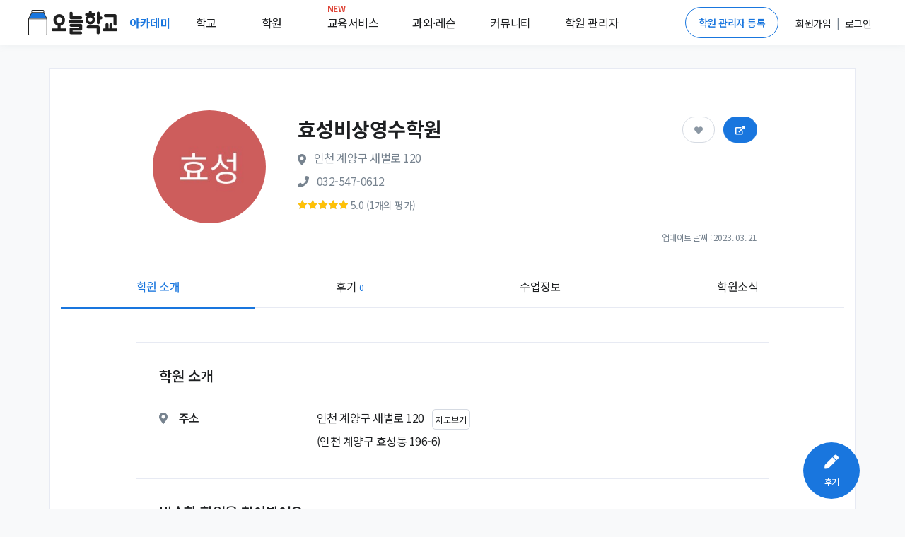

--- FILE ---
content_type: text/html; charset=utf-8
request_url: https://academy.prompie.com/academies/detail/fibe0lo/%ED%9A%A8%EC%84%B1%EB%B9%84%EC%83%81%EC%98%81%EC%88%98%ED%95%99%EC%9B%90/
body_size: 12833
content:



<!doctype html>
<html lang="ko">
<head>
  <meta charset="UTF-8">
  <meta name="viewport"
        content="width=device-width, user-scalable=no, initial-scale=1.0, maximum-scale=1.0, minimum-scale=1.0">
  <meta http-equiv="X-UA-Compatible" content="ie=edge">
  
  
  
  <meta name="author" content="오늘학교 아카데미">
  <meta name="keywords" content="학원 리뷰, 학원 후기, 고교 순위, 중학교 순위, 고등학교 순위, 중등 순위, 초등학교, 학원 정보, 과외 구하기, 과외, 학원, 커뮤니티">
  <meta name="format-detection" content="telephone=no">
  <link rel="canonical" href="https://academy.prompie.com/academies/detail/fibe0lo/효성비상영수학원/"/>
  <meta name="og:site_name" property="og:site_name" content="오늘학교 아카데미">
  <meta property="og:locale" content="ko_KR">
  <meta name="og:type" property="og:type" content="website">
  <meta name="og:image:width" property="og:image:width" content="520">
  <meta name="og:image:height" property="og:image:height" content="292">
  <meta name="og:image:type" property="og:image:type" content="image/jpeg">
  
  
  
  
    <meta name="og:image" property="og:image" content="https://d2c8akc1t97nhh.cloudfront.net/media/images/academies/fibe0lo/1680241935277273/origin.jpg">
    <meta name="og:image:secure_url"
          property="og:image:secure_url" content="https://d2c8akc1t97nhh.cloudfront.net/media/images/academies/fibe0lo/1680241935277273/origin.jpg">
  

  
  <meta name="og:title" property="og:title" content="효성비상영수학원 정보">

  
  <meta name="og:description" property="og:description" content="인천 계양구 효성동에 위치한 효성비상영수학원 입니다. 이 학원을 다녔던 학생들이 남긴 후기는 총 0개이며,         후기들의 평균 점수는 5.0점입니다. 또한 후기를 남긴 학생들의         0%가 효성비상영수학원에 다니는 것을 추천하였습니다. ">
  <meta name="description" content="인천 계양구 효성동에 위치한 효성비상영수학원 입니다. 이 학원을 다녔던 학생들이 남긴 후기는 총 0개이며,         후기들의 평균 점수는 5.0점입니다. 또한 후기를 남긴 학생들의         0%가 효성비상영수학원에 다니는 것을 추천하였습니다. ">

  
  
    
    
      <meta name="robots" content="index,follow">
    
  
  

  
  <title>효성비상영수학원 (계양구 효성동) | 학원정보 및 수강후기 | 오늘학교 아카데미</title>

  
  
<script type="application/ld+json">
{
  "@context": "https://schema.org",
  "@graph": [
    {
      "@type": "Organization",
      "@id": "https://academy.prompie.com/#organization",
      "name": "오늘학교 아카데미",
      "url": "https://academy.prompie.com",
      "logo": {
        "@type": "ImageObject",
        "url": "https://d2c8akc1t97nhh.cloudfront.net/static/images/base/logo/square_web_logo.webp"
      },
      "sameAs": [
        "https://apps.apple.com/kr/app/%EC%98%A4%EB%8A%98%ED%95%99%EA%B5%90-%EC%B4%88%EC%A4%91%EA%B3%A0-%EC%8B%9C%EA%B0%84%ED%91%9C-%EA%B8%89%EC%8B%9D/id1529825567",
        "https://play.google.com/store/apps/details?id=com.athenaslab.academy&hl=ko",
        "https://prompie.com/",
        "https://blog.naver.com/prompie/",
        "https://m.post.naver.com/prompie/",
        "https://www.facebook.com/prompie.official/",
        "https://www.instagram.com/prompie.official/",
        "https://twitter.com/prompiehq",
        "https://www.youtube.com/channel/UCTaAX2Phl9LFmc70EqAQYHQ"
      ]
    },
    {
      "@type": "WebSite",
      "@id": "https://academy.prompie.com/#website",
      "url": "https://academy.prompie.com",
      "name": "오늘학교 아카데미",
      "publisher": {
        "@id": "https://academy.prompie.com/#organization"
      },
      "inLanguage": "ko-KR"
    },
    {
      "@type": "WebPage",
      "@id": "https://academy.prompie.com/academies/detail/fibe0lo/효성비상영수학원/#webpage",
      "mainEntity": {
        "@id": "https://academy.prompie.com/academies/detail/fibe0lo/효성비상영수학원/#business"
      },
      "url": "https://academy.prompie.com/academies/detail/fibe0lo/효성비상영수학원/",
      "name": "효성비상영수학원 (계양구 효성동) | 학원정보 및 수강후기 | 오늘학교 아카데미",
      "isPartOf": {
        "@id": "https://academy.prompie.com/#website"
      },
      "datePublished": "2023-03-22T01:43:06.676468+09:00",
      "dateModified": "2023-03-22T01:43:06.676468+09:00",
      "description": "인천 계양구 효성동에 위치한 효성비상영수학원 입니다. 이 학원을 다녔던 학생들이 남긴 후기는 총 0개이며,         후기들의 평균 점수는 5.0점입니다. 또한 후기를 남긴 학생들의         0%가 효성비상영수학원에 다니는 것을 추천하였습니다. ",
      "inLanguage": "ko-KR"
    },
    {
      "@type": "LocalBusiness",
      "name": "효성비상영수학원",
      "mainEntityOfPage": {
        "@id": "https://academy.prompie.com/academies/detail/fibe0lo/효성비상영수학원/#webpage"
      },
      "@id": "https://academy.prompie.com/academies/detail/fibe0lo/효성비상영수학원/#business",
      "logo": "https://d2c8akc1t97nhh.cloudfront.net/media/images/academies/fibe0lo/1680241935277273/origin.jpg",
      "image": "https://d2c8akc1t97nhh.cloudfront.net/media/images/academies/fibe0lo/1680241935277273/origin.jpg",
      "address": {
        "@type": "PostalAddress",
        "addressCountry": "KR",
        "streetAddress": "새벌로 120",
        "addressLocality": "계양구",
        "addressRegion": "인천"
      },
      "geo": {
        "@type": "GeoCoordinates",
        "latitude": "37.527604",
        "longitude": "126.717070"
      },
      "aggregateRating": {
        "@type": "AggregateRating",
        "ratingValue": "5.0",
        "bestRating": "5",
        "worstRating": "1",
        "ratingCount": "1"
      }
    }
  ]
}
</script>


  <link rel="shortcut icon" href="https://d2c8akc1t97nhh.cloudfront.net/static/images/base/favicon.ico?v=1.01">
  <link rel="icon" href="https://d2c8akc1t97nhh.cloudfront.net/static/images/base/favicon.ico?v=1.01">
  <link rel="stylesheet" href="https://d2c8akc1t97nhh.cloudfront.net/static/libraries/vendor/bootstrap/bootstrap.css">
  <link rel="stylesheet" href="https://d2c8akc1t97nhh.cloudfront.net/static/libraries/vendor/font-awesome/css/fontawesome-all.min.css">
  <link rel="stylesheet" href="https://d2c8akc1t97nhh.cloudfront.net/static/libraries/vendor/animate.css/animate.min.css">
  <link rel="stylesheet" href="https://d2c8akc1t97nhh.cloudfront.net/static/libraries/vendor/hs-megamenu/src/hs.megamenu.css">
  <link rel="stylesheet" href="https://d2c8akc1t97nhh.cloudfront.net/static/libraries/sweetalert2/sweetalert2.all.min.css">
  <link rel="stylesheet" href="https://d2c8akc1t97nhh.cloudfront.net/static/css/theme.css?v=2.09">
  <link rel="stylesheet" href="https://d2c8akc1t97nhh.cloudfront.net/static/css/base.css?v=2.10">
  
  
  
  <link rel="preload" href="https://d2c8akc1t97nhh.cloudfront.net/static/libraries/vendor/fancybox/jquery.fancybox.css" as="style" onload="this.onload=null;this.rel='stylesheet'">
  <link rel="preload" href="https://d2c8akc1t97nhh.cloudfront.net/static/libraries/vendor/slick-carousel/slick/slick.css" as="style" onload="this.onload=null;this.rel='stylesheet'">
  <link rel="preload" href="https://d2c8akc1t97nhh.cloudfront.net/static/libraries/vendor/bootstrap-select/dist/css/bootstrap-select.min.css" as="style" onload="this.onload=null;this.rel='stylesheet'">
  <noscript>
    <link rel="stylesheet" href="https://d2c8akc1t97nhh.cloudfront.net/static/libraries/vendor/fancybox/jquery.fancybox.css">
    <link rel="stylesheet" href="https://d2c8akc1t97nhh.cloudfront.net/static/libraries/vendor/slick-carousel/slick/slick.css">
    <link rel="stylesheet" href="https://d2c8akc1t97nhh.cloudfront.net/static/libraries/vendor/bootstrap-select/dist/css/bootstrap-select.min.css">
  </noscript>

  <script type="text/javascript">
    WebFontConfig = {
      google: { families: [ 'Noto+Sans+KR:300,400,500,700&display=block:korean' ] },
    };
    (function() {
      var wf = document.createElement('script');
      wf.src = 'https://ajax.googleapis.com/ajax/libs/webfont/1/webfont.js';
      wf.type = 'text/javascript';
      wf.async = 'true';
      var s = document.getElementsByTagName('script')[0];
      s.parentNode.insertBefore(wf, s);
    })(); </script>
  <script async src="https://pagead2.googlesyndication.com/pagead/js/adsbygoogle.js?client=ca-pub-4796328885583493" crossorigin="anonymous"></script>
  <script src="https://d2c8akc1t97nhh.cloudfront.net/static/libraries/vendor/jquery/dist/jquery.min.js"></script>
  <script src="https://d2c8akc1t97nhh.cloudfront.net/static/libraries/vendor/jquery-migrate/dist/jquery-migrate.min.js"></script>
  <script src="https://cdnjs.cloudflare.com/ajax/libs/lazysizes/5.2.1-rc1/lazysizes.min.js"></script>
  <script src="https://d2c8akc1t97nhh.cloudfront.net/static/libraries/vendor/popper.js/dist/umd/popper.min.js"></script>
  <script src="https://d2c8akc1t97nhh.cloudfront.net/static/libraries/vendor/hs-megamenu/src/hs.megamenu.js"></script>
  <script src="https://d2c8akc1t97nhh.cloudfront.net/static/libraries/vendor/bootstrap/bootstrap.min.js"></script>
  <script src="https://d2c8akc1t97nhh.cloudfront.net/static/js/theme/hs.core.js"></script>
  <script src="https://d2c8akc1t97nhh.cloudfront.net/static/js/theme/components/hs.header.js"></script>
  <script src="https://d2c8akc1t97nhh.cloudfront.net/static/js/theme/components/hs.go-to.js"></script>
  <script src="https://d2c8akc1t97nhh.cloudfront.net/static/js/theme/components/hs.unfold.js"></script>
  <script src="https://d2c8akc1t97nhh.cloudfront.net/static/libraries/js-cookie/js.cookie.min.js?v=2.00"></script>
  <script src="https://d2c8akc1t97nhh.cloudfront.net/static/libraries/body-scroll-lock/body-scroll-lock.min.js"></script>
  <script src="https://d2c8akc1t97nhh.cloudfront.net/static/libraries/sweetalert2/sweetalert2.all.min.js"></script>
  <script src="https://t1.kakaocdn.net/kakao_js_sdk/v1/kakao.min.js"></script>
  <script src="https://d2c8akc1t97nhh.cloudfront.net/static/js/base.js?v=2.21"></script>
  
  
  
  <script src="https://d2c8akc1t97nhh.cloudfront.net/static/libraries/vendor/fancybox/jquery.fancybox.min.js"></script>
  <script src="https://d2c8akc1t97nhh.cloudfront.net/static/libraries/vendor/appear.js"></script>
  <script src="https://d2c8akc1t97nhh.cloudfront.net/static/js/core/academies/custom-hs.scroll-nav.js"></script>
  <script src="https://d2c8akc1t97nhh.cloudfront.net/static/js/theme/components/hs.fancybox.js"></script>
  <script src="https://d2c8akc1t97nhh.cloudfront.net/static/js/theme/components/hs.selectpicker.js"></script>
  <script src="https://d2c8akc1t97nhh.cloudfront.net/static/libraries/vendor/bootstrap-select/dist/js/bootstrap-select.min.js"></script>
  <script src="https://d2c8akc1t97nhh.cloudfront.net/static/libraries/vendor/clipboard/dist/clipboard.min.js"></script>
  <script src="https://d2c8akc1t97nhh.cloudfront.net/static/libraries/cosmosfarm/cosmosfarm-share-button.js"></script>

  
    
    <script>(function(w,d,s,l,i){w[l]=w[l]||[];w[l].push({'gtm.start':
    new Date().getTime(),event:'gtm.js'});var f=d.getElementsByTagName(s)[0],
    j=d.createElement(s),dl=l!='dataLayer'?'&l='+l:'';j.async=true;j.src=
    'https://www.googletagmanager.com/gtm.js?id='+i+dl;f.parentNode.insertBefore(j,f);
    })(window,document,'script','dataLayer','GTM-MQMLJRQ');</script>
    
    
    <script async src="https://www.googletagmanager.com/gtag/js?id=G-PH7BNFKQP6"></script>
    <script>window.dataLayer = window.dataLayer || [];function gtag(){dataLayer.push(arguments);}gtag('js', new Date());gtag('config', 'G-PH7BNFKQP6');</script>
  
</head>
<body class="bg-light">

  <!-- Google Tag Manager (noscript) -->
  <noscript><iframe src="https://www.googletagmanager.com/ns.html?id=GTM-MQMLJRQ"
  height="0" width="0" style="display:none;visibility:hidden"></iframe></noscript>
  <!-- End Google Tag Manager (noscript) -->


  
    



<header id="header" class="u-header">
  <div class="toast-show fade show bg-primary" role="alert" aria-live="assertive" aria-atomic="true">
  <div class="u-header__section">
    <div id="logoAndNav" class="d-flex justify-content-between align-items-center mx-auto" style="height:64px; width:1200px;">
      <div class="d-flex align-items-center home-redirect-logo">
        <a class="" href="/">
          <img src="https://d2c8akc1t97nhh.cloudfront.net/static/images/today_school/todayschool_logo_wide.svg" height="36px" alt="오늘학교 로고">
        </a>
        <div class="d-flex ml-3">
          <div class="nav-item u-header__nav-item">
            <a
              class="nav-link u-header__nav-link"
              href="/"
              aria-haspopup="true"
              aria-expanded="false"
              aria-labelledby="myAccountSubMenu"
              style="font-weight: 600; color:#1976de;">아카데미
              <img data-src="https://d2c8akc1t97nhh.cloudfront.net/static/images/beta-tag.svg" style="height: 0.6rem;" alt="">
            </a>
          </div>
          <div class="nav-item u-header__nav-item">
            <a
              class="nav-link u-header__nav-link mega-menu mr-5"
              aria-haspopup="true"
              aria-expanded="false"
              aria-labelledby="myAccountSubMenu"
              style="color: #1e2022">학교</a>
          </div>
          <div class="nav-item u-header__nav-item">
            <a
              class="nav-link u-header__nav-link mega-menu mr-5"
              aria-haspopup="true"
              aria-expanded="false"
              aria-labelledby="myAccountSubMenu"
              style="color: #1e2022">학원</a>
          </div>
          <div class="nav-item u-header__nav-item">
            <a
              class="nav-link u-header__nav-link mega-menu mr-3"
              aria-haspopup="true"
              aria-expanded="false"
              aria-labelledby="myAccountSubMenu"
              style="color: #1e2022; position: relative;">
              <span class="text-danger" style="top: -10px; position: absolute; font-size: 12px; font-weight: bold;">NEW</span>교육서비스</a>
          </div>
          <div class="nav-item u-header__nav-item">
            <a
              class="nav-link u-header__nav-link mega-menu mr-3"
              aria-haspopup="true"
              aria-expanded="false"
              aria-labelledby="myAccountSubMenu"
              style="color: #1e2022">과외&middot;레슨</a>
          </div>
          <div class="nav-item u-header__nav-item">
            <a
              class="nav-link u-header__nav-link mega-menu mr-3"
              aria-haspopup="true"
              aria-expanded="false"
              aria-labelledby="myAccountSubMenu"
              style="color: #1e2022;">커뮤니티</a>
          </div>
          <div class="nav-item u-header__nav-item">
            <a
              class="nav-link u-header__nav-link mega-menu"
              aria-haspopup="true"
              aria-expanded="false"
              aria-labelledby="myAccountSubMenu"
              style="color: #1e2022">학원 관리자</a>
          </div>
        </div>
      </div>

      <div class="d-flex align-items-center">
        
          <a href="/administrators/intro/" class="btn btn-sm rounded-pill btn-outline-primary mr-3">학원 관리자 등록</a>
          <div class="d-flex align-items-center">
            <div class="nav-item u-header__nav-item p-2">
              <a href="/accounts/signup/" aria-haspopup="true" aria-expanded="false" aria-labelledby="myAccountSubMenu">
                <span class="font-subhead text-dark font-weight-normal">회원가입</span>
              </a>
            </div>
            <p class="font-subhead m-0">|</p>
            <div class="nav-item u-header__nav-item p-2">
              <a href="/accounts/login/?next=/academies/detail/fibe0lo/%ED%9A%A8%EC%84%B1%EB%B9%84%EC%83%81%EC%98%81%EC%88%98%ED%95%99%EC%9B%90/"
                aria-haspopup="true"
                aria-expanded="false"
                aria-labelledby="myAccountSubMenu">
                <span class="font-subhead text-dark">로그인</span>
              </a>
            </div>
          </div>
        
        </div>
      </div>
    </div>
  </div>

  <div class="menu-shadow font-weight-light font-subhead p-3 menu-list mega-menu-container d-none">
    <div class="mega-menu-list container p-0 d-flex">
      <div class="d-flex col-6 offset-2 p-0 pl-0">
        <ul class="col-2 border-left pl-2 pr-0 mr-2">
          <li class="mb-2">
            <a href="/schools/school-satisfaction/high-school/list/">만족도순위</a>
          </li>
          <li class="mb-2">
            <a href="/schools/high-school/list/">고교순위</a>
          </li>
          <li class="mb-2">
            <a href="/schools/middle-school/list/">중학순위</a>
          </li>
          <li class="mb-2">
            <a href="/schools/elementary-school/list/">초등학교</a>
          </li>
          <li class="mb-2">
            <a href="/schools/school-district/list/">학군정보</a>
          </li>
        </ul>
        <ul class="col-2 border-left pl-2 pr-0 mr-2">
          <li class="mb-2">
            <a href="/academies/list/">
              학원검색</a>
          </li>
          <li class="mb-2">
            <a href="/brands/list/">브랜드학원</a>
          </li>
          
          <li class="mb-2">
            <a href="/academies/special-highschool/list/">특목고 실적</a>
          </li>
          <!---- URL이 필요합니다 ---->
          <li class="mb-2">
            <a href="/academies/inquiries/list/">학원 질문방</a>
            </li>
          <!---- URL이 필요합니다 ---->  
        </ul>
        <ul class="col-2 border-left pl-2 pr-0 mr-2">
          <li class="mb-2">
            <a href="/edu-services/">스마트러닝</a>
          </li>
        </ul>
        <ul class="col-2 border-left pl-2 pr-0 mr-2">
          
          <li class="mb-2">
            <a href="https://prompie.com/s/a3botps9/">맞춤견적 받기</a>
          </li>
          <li class="mb-2">
            <a href="https://prompie.com/partners/projects/?filter=default">대시보드</a>
          </li>
        </ul>

        <ul class="col-2 border-left pl-2 pr-0 mr-2">
          <li class="mb-2">
            <a class="GNB_Go_Comm" href="/communities/s/popular-all/">커뮤니티</a>
          </li>
        </ul>
        <ul class="col-2 border-left pl-2 pr-0">
          <li class="mb-2">
            <a href="/administrators/intro/">학원 등록</a>
          </li>
          <li class="mb-2">
            <a href="/datalab/">학원 데이터랩</a>
          </li>
          <li class="mb-2">
            <a href="https://help.academy.prompie.com/">학원 헬프센터</a>
          </li>
          
          <li class="mb-2">
            <a href="/administrators/school-event-calendar/">학사 일정
            </a>
          </li>
        </ul>
      </div>
    </div>
  </div>
</header>

  



  <div class="message_bar" style="display: none;">
  
</div>




<style>
  .left-ad, .right-ad { width: 160px; height: 600px; top: 340px;}
  .left-ad { left: 7%}
  .right-ad { right: 7%}
  @media(max-width: 1920px) { .left-ad, .right-ad { width: 160px; height: 600px; } 
  @media(max-width: 1600px) { .left-ad, .right-ad { display: none;} }
  ins.adsbygoogle[data-ad-status="unfilled"] {
    display: none !important;
  }
}
</style>
<main id="content" role="main">
<!--- adsense -->
 <div class="position-absolute right-ad">
    <script async src="https://pagead2.googlesyndication.com/pagead/js/adsbygoogle.js?client=ca-pub-4796328885583493"
    crossorigin="anonymous"></script>
  <!-- 디스플레이 : 수직형 광고 오른쪽 -->
  <ins class="adsbygoogle"
    style="display:block"
    data-ad-client="ca-pub-4796328885583493"
    data-language="ko"
    data-ad-slot="1980519249"
    data-ad-format="auto"
    data-full-width-responsive="true"></ins>
  <script>
    (adsbygoogle = window.adsbygoogle || []).push({});
  </script>
 </div>

    <div class="container bg-white border mt-5 mb-5">
      
      <div class="w-85 mx-lg-auto">
        <div class="list-unstyled space-1 mt-3">
          <div class="d-flex align-items-center">
            <div class="col-3 pr-0">
              <img alt="효성비상영수학원 썸네일 이미지" class="u-xl-avatar img-fluid media rounded-circle bg-img-hero-center ml-5 lazyload" 
                data-src="https://d2c8akc1t97nhh.cloudfront.net/media/images/academies/fibe0lo/1680241935277273/origin.jpg
                ">
            </div>
            <div class="col-9 p-0">
              <div class="card-body">
                <div class="mb-2">
                  <h1 class="h5 mb-2 w-60">
                    
                      <span class="h3 font-weight-semi-bold">효성비상영수학원 </span>
                    
                  </h1>
                  <div class="text-secondary">
                    <span class="fas fa-map-marker-alt mr-2"></span>
                    <span class="d-inline-block mb-2 align-middle"
                          style="max-width: 60%">인천 계양구 새벌로 120</span>
                  </div>
                  <div class="text-secondary">
                    
                      <span class="fas fa-phone mr-2"></span>
                      <a href="tel:032-547-0612"
                         class="academy-call-btn"
                         style="color: inherit;"
                         title="학원 전화번호"
                         data-academy-key="fibe0lo">
                        <span class="d-inline-block font-weight-normal mb-2">032-547-0612</span>
                      </a>
                    
                  </div>
                  
                  <div>
                    <div title="학원후기 점수" class="d-inline-flex align-items-center small">
                      <span style="width: 71px;
                              display: block;
                              height: 13px;
                              background: url('https://d2c8akc1t97nhh.cloudfront.net/static/images/rating-gray.png') no-repeat;
                              background-size : cover;">
                        <span style="width: 100.0%;
                                display: block;
                                height: 13px;
                                background: url('https://d2c8akc1t97nhh.cloudfront.net/static/images/rating-yellow.png') no-repeat;
                                background-size : cover;
                                text-indent: -9999px;">
                        </span>
                      </span>
                      <span class="ml-1 text-secondary font-subhead">5.0
                        (1개의 평가)</span>
                    </div>
                  </div>
                  
                  <div class="position-absolute btn-position">
                    <button type="button"
                            class="mr-2 pr-3 pl-3 pt-2 pb-2 btn-pill btn-follow btn btn-primary "
                            data-toggle="button"
                            aria-pressed="false"
                            data-target="fibe0lo">
                      <span class="fas fa-heart"></span>
                    </button>
                    <button type="button"
                            style="font-size: 0.75rem;"
                            class="academy-share pr-3 pl-3 pt-2 pb-2 btn-pill btn-share btn btn-primary"
                            data-academy-key="fibe0lo"
                            data-toggle="modal"
                            data-target="#academyShareModal">
                      <span class="fas fa-external-link-alt"></span>
                    </button>
                  </div>
                </div>
              </div>
            </div>
          </div>
          <div class="font-footnote text-secondary text-right font-weight-normal mr-6">업데이트 날짜 : 2023. 03. 21</div>
        </div>
      </div>

      <ul class="container nav-fill nav nav-classic scroll-nav">
        <li class="nav-item active">
          <a class="nav-link" href="#info" title="학원 소개 정보">학원 소개</a>
        </li>
        
        
        <li class="nav-item">
          <a class="nav-link" href="#review" title="학원 후기">후기
            <span class="text-primary font-footnote">0</span>
          </a>
        </li>
        
        
        
        
          <li class="nav-item">
            <a class="nav-link" href="#class" title="학원 수업 정보">수업정보</a>
          </li>
        
        <li class="nav-item">
          <a class="nav-link" href="#news" title="학원 공지">학원소식</a>
        </li>
      </ul>
      

      <div id="hakwon-info" data-academy-key="fibe0lo" class="col-lg-10 offset-lg-1">
          <div class="pt-5">
            
            

            
          </div>
          <hr>

        <div class="" id="info">
          <div>
            <h5 class="m-5">학원 소개</h5>
            
            
            <div class="m-5 align-items-center">
              <div class="d-flex">
                <h6 class="col-3 font-weight-medium pl-0">
                  <span class="fas fa-map-marker-alt text-secondary list-group-icon mr-3"></span>주소</h6>
                <div class="col-9 pr-0">
                <span id="address"
                      class="d-inline-block mb-2 mr-2"
                      data-coordinate-y="37.527604"
                      data-coordinate-x="126.717070">인천 계양구 새벌로 120</span>
                  <button type="button" class="p-1 btn social-login font-footnote font-weight-normal expand-map">지도보기</button>
                <span class="d-block mb-2">(인천 계양구 효성동 196-6)</span>
                </div>  
              </div>

              <div class="map-container" style="display: none;">
                <div id="map" style="max-width:100%;height:400px;margin: 0 auto; margin-top:16px;"></div>
              </div>
            </div>
            

            
            
            
            
            
            

            
          </div>
        </div>
        <hr>
        <!----- 연관 학원 ------>
        
          


<div class="mb-3">
  <div class="mb-3 d-flex justify-content-between align-items-center m-5">
    <h5>비슷한 학원을 찾아봤어요</h5>
    <!---- 더보기 버튼은 추후 검토 ---->
    
  </div>
  <ul class="m-5 d-flex justify-content-start align-items-center">
    <!---- 학원 리스트 ---->
    
      <li class="border rounded-lg shadow p-3 w-33 mx-2 AcaRecommend">
        <div onclick="RedirectAcademyDetail('https://academy.prompie.com/academies/detail/8fuq0du/%EC%82%BC%EC%84%B1%EC%98%81%EC%96%B4%EC%8E%88%EC%88%98%ED%95%99%EB%9F%AC%EB%8B%9D%EC%84%BC%ED%84%B0%ED%95%99%EC%9B%90/', '206889', '73708,22552,47661')" class="cursor-pointer AcaRecommend">
          <div class="text-center mb-2">
            <div class="mx-auto u-m-avatar img-fluid media rounded-circle bg-img-hero-center AcaRecommend"
            style="background-image: url(
              
                https://d2c8akc1t97nhh.cloudfront.net/media/images/brands/ia3nekn/1579147995162718/thumb.jpg
              
                );">
            </div>
          </div>
          <div class="text-center AcaRecommend">
            <h3 class="h6 m-0 text-truncate font-subhead">
              삼성영어쎈수학러닝센터학원
              
            </h3>
            <div class="m-list-subinfo text-secondary AcaRecommend">
              <p class="font-weight-normal mb-1 text-truncate">
                인천 계양구 효성동
              </p>
            </div>
            <div class="small AcaRecommend">
              <span class="d-block mx-auto mb-1" style="width: 71px;
                    height: 13px;
                    background: url('https://d2c8akc1t97nhh.cloudfront.net/static/images/rating-gray.png') no-repeat;
                    background-size : cover;">
                <span style="width: 90.0%;
                        display: block;
                        height: 13px;
                        background: url('https://d2c8akc1t97nhh.cloudfront.net/static/images/rating-yellow.png') no-repeat;
                        background-size : cover;
                        text-indent: -9999px;">
                </span>
              </span>
            </div>
            <p class="m-0 font-footnote AcaRecommend">
              4.5
              
                (2개의 평가)
              
            </p>
          </div>
        </div>
      </li>
    
      <li class="border rounded-lg shadow p-3 w-33 mx-2 AcaRecommend">
        <div onclick="RedirectAcademyDetail('https://academy.prompie.com/academies/detail/6prqcb3/%EC%84%B8%EA%B3%84%EB%A1%9C%ED%95%99%EC%9B%90/', '206889', '73708,22552,47661')" class="cursor-pointer AcaRecommend">
          <div class="text-center mb-2">
            <div class="mx-auto u-m-avatar img-fluid media rounded-circle bg-img-hero-center AcaRecommend"
            style="background-image: url(
              
                https://d2c8akc1t97nhh.cloudfront.net/media/images/academies/6prqcb3/1575621321602164/origin.jpg
              
                );">
            </div>
          </div>
          <div class="text-center AcaRecommend">
            <h3 class="h6 m-0 text-truncate font-subhead">
              세계로학원
              
            </h3>
            <div class="m-list-subinfo text-secondary AcaRecommend">
              <p class="font-weight-normal mb-1 text-truncate">
                인천 계양구 효성동
              </p>
            </div>
            <div class="small AcaRecommend">
              <span class="d-block mx-auto mb-1" style="width: 71px;
                    height: 13px;
                    background: url('https://d2c8akc1t97nhh.cloudfront.net/static/images/rating-gray.png') no-repeat;
                    background-size : cover;">
                <span style="width: 80.0%;
                        display: block;
                        height: 13px;
                        background: url('https://d2c8akc1t97nhh.cloudfront.net/static/images/rating-yellow.png') no-repeat;
                        background-size : cover;
                        text-indent: -9999px;">
                </span>
              </span>
            </div>
            <p class="m-0 font-footnote AcaRecommend">
              4.0
              
                (10개의 평가)
              
            </p>
          </div>
        </div>
      </li>
    
      <li class="border rounded-lg shadow p-3 w-33 mx-2 AcaRecommend">
        <div onclick="RedirectAcademyDetail('https://academy.prompie.com/academies/detail/wzwo4hy/%EC%B2%AD%EB%8B%B4%EC%88%98%ED%95%99%ED%95%99%EC%9B%90/', '206889', '73708,22552,47661')" class="cursor-pointer AcaRecommend">
          <div class="text-center mb-2">
            <div class="mx-auto u-m-avatar img-fluid media rounded-circle bg-img-hero-center AcaRecommend"
            style="background-image: url(
              
                https://d2c8akc1t97nhh.cloudfront.net/media/images/academies/wzwo4hy/1575635536360183/origin.jpg
              
                );">
            </div>
          </div>
          <div class="text-center AcaRecommend">
            <h3 class="h6 m-0 text-truncate font-subhead">
              청담수학학원
              
            </h3>
            <div class="m-list-subinfo text-secondary AcaRecommend">
              <p class="font-weight-normal mb-1 text-truncate">
                인천 계양구 효성동
              </p>
            </div>
            <div class="small AcaRecommend">
              <span class="d-block mx-auto mb-1" style="width: 71px;
                    height: 13px;
                    background: url('https://d2c8akc1t97nhh.cloudfront.net/static/images/rating-gray.png') no-repeat;
                    background-size : cover;">
                <span style="width: 84.0%;
                        display: block;
                        height: 13px;
                        background: url('https://d2c8akc1t97nhh.cloudfront.net/static/images/rating-yellow.png') no-repeat;
                        background-size : cover;
                        text-indent: -9999px;">
                </span>
              </span>
            </div>
            <p class="m-0 font-footnote AcaRecommend">
              4.2
              
                (5개의 평가)
              
            </p>
          </div>
        </div>
      </li>
    
  </ul>
</div>

<script>
function RedirectAcademyDetail(selectAcademyUrl, prevAcademyId, prevRelatedIdList) {
  location.href =
    selectAcademyUrl +
    "?prev-id=" +
    prevAcademyId +
    "&prev-rel-ids=" +
    prevRelatedIdList;
  }
</script>

        

        

        

        
      
      <hr>
      <div class="text-center py-6 px-5">
        <div class="bg-soft-primary rounded py-4 shadow">
          <h6 class="text-primary font-weight-semi-bold">이 학원의 원장님이신가요?</h6>
          <h6 class="font-subhead text-secondary mb-4">학원 관리자 등록을 통해 학원 정보 수정은 물론 후기에 원장님 댓글을 남길 수 있어요!</h6>
          <button type="button" onclick="location.href='/administrators/register/?academy_key=fibe0lo'" class="cursor-pointer btn btn-primary font-subhead py-2 px-3 administrator-regist-by-academy-detail">무료로 시작하기</button>
        </div>
      </div>
      
      <!------ 학원 시간표 영역입니다 : 없을 시 영역 자체가 노출이 안되는 것 같습니다!(기획서 기재 X)------>
      
      <!------ 학원 시간표 영역입니다 ------>
      <hr>
      
      <div id="review">
        <div class="" id="review-container">
            <h5 class="m-5">학원 후기<span class="text-muted ml-2 review-count">0</span></h5>
            <div class="d-flex justify-content-between m-5 align-items-center m-5">
              <h6>학원의 후기를 작성해주세요!</h6>
              <button onclick="location.href='/reviews/write/?academy_key=fibe0lo'"
                      type="button"
                      class="btn btn-primary text-nowrap ml-2">
                <span class="pl-4 pr-4"><span class="fas fa-pen font-size-1 mr-2"></span>후기 작성하기</span>
              </button>
            </div>

            
              
              <div class="m-5 d-flex align-items-center rate-score-container">
                <div class="col-3">평가하기</div>
                <div class="col-9 btn-group btn-group-toggle btn-review">
                  <label for="id_rate_score_0"
                         class="btn btn-outline-primary btn-outline-primary btn-soft-secondary btn-sm">
                    <input type="radio" value="1" id="id_rate_score_0" name="rate_score">최악
                  </label>
                  <label for="id_rate_score_1"
                         class="btn btn-outline-primary btn-outline-primary btn-soft-secondary btn-sm">
                    <input type="radio" value="2" id="id_rate_score_1" name="rate_score">별로
                  </label>
                  <label for="id_rate_score_2"
                         class="btn btn-outline-primary btn-outline-primary btn-soft-secondary btn-sm">
                    <input type="radio" value="3" id="id_rate_score_2" name="rate_score">보통
                  </label>
                  <label for="id_rate_score_3"
                         class="btn btn-outline-primary btn-outline-primary btn-soft-secondary btn-sm">
                    <input type="radio" value="4" id="id_rate_score_3" name="rate_score">좋음
                  </label>
                  <label for="id_rate_score_4"
                         class="btn btn-outline-primary btn-outline-primary btn-soft-secondary btn-sm">
                    <input type="radio" value="5" id="id_rate_score_4" name="rate_score">최고
                  </label>
                </div>
              </div>
              <hr>
              <div class="text-center my-10">
                <h1 class="text-gray far fa-smile-wink mb-3"></h1>
                <h6>아직 작성된 후기가 없습니다</h6>
                <p class="font-subhead">이 학원에 다녀보셨다면 최초의 후기를 남겨보세요!</p>
              </div>
            

          </div>
        </div>
        <hr>
      

        

        

        
          <div class="" id="class">
            <div class="">
              <h5 class="m-5">수업정보<span class="text-muted ml-2">4</span></h5>
              <div class="m-5">
                <table class="table text-center table">
                  <thead class="thead-dark">
                  <tr>
                    <th scope="col">운영과목</th>
                    <th scope="col">강습비(수강시간)</th>
                    <th scope="col">등록일</th>
                    <th scope="col"></th>
                  </tr>
                  </thead>
                  <tbody id="courses-container">
                  




  
    <tr>
      <td class="align-baseline course-price">초등수학</td>
      <td class="align-baseline course-price">170,000원
        (1,303분)
      </td>
      <td class="align-baseline m-course-name">2020.06.04</td>
      <td class="align-baseline">
        <button onclick="location.href='/academies/detail/fibe0lo/prices/#price-2263853'"
                type="button" tabindex="1"
                class="btn font-footnote p-0 text-primary">내역보기
        </button>
      </td>
    </tr>
  

  
    <tr>
      <td class="align-baseline course-price">초등영어</td>
      <td class="align-baseline course-price">170,000원
        (1,303분)
      </td>
      <td class="align-baseline m-course-name">2020.06.04</td>
      <td class="align-baseline">
        <button onclick="location.href='/academies/detail/fibe0lo/prices/#price-2263854'"
                type="button" tabindex="1"
                class="btn font-footnote p-0 text-primary">내역보기
        </button>
      </td>
    </tr>
  

  
    <tr>
      <td class="align-baseline course-price">중등단과</td>
      <td class="align-baseline course-price">200,000원
        (1,173분)
      </td>
      <td class="align-baseline m-course-name">2020.06.04</td>
      <td class="align-baseline">
        <button onclick="location.href='/academies/detail/fibe0lo/prices/#price-2263855'"
                type="button" tabindex="1"
                class="btn font-footnote p-0 text-primary">내역보기
        </button>
      </td>
    </tr>
  


                  </tbody>
                </table>
                <p class="font-footnote text-secondary mt-3 mb-0">* 취소선(-)으로 표시된 정보는 해당 기관에서 유효하지 않다고 고지한 수업 정보입니다.</p>
              </div>
              
                <div class="m-5" id="req-more-course">
                  <a class="btn btn-block btn-soft-primary transition-3d-hover" href="#">수업정보 더보기<span
                          class="fas fa-sort-down list-group-icon ml-3 position-relative icon-location"></span></a>
                </div>
              
            </div>
          </div>

          <hr>
        

        <div class="" id="news">
          <div class="pb-5" id="news-container">
            <h5 class="m-5">학원소식<span class="text-muted ml-2">0</span></h5>
            
              
                <div class="text-center mt-10">
                  <h1 class="text-gray far fa-smile-wink mb-3"></h1>
                  <h6>아직 학원 소식이 없습니다</h6>
                  <p class="font-subhead">관심 학원으로 등록하고 곧 업로드될 학원 소식을 받아보세요!</p>
                </div>
              
            
          </div>
        </div>
        <hr>
        <!----- 연관 학원 ------>
        
          


<div class="mb-3">
  <div class="mb-3 d-flex justify-content-between align-items-center m-5">
    <h5>비슷한 학원을 찾아봤어요</h5>
    <!---- 더보기 버튼은 추후 검토 ---->
    
  </div>
  <ul class="m-5 d-flex justify-content-start align-items-center">
    <!---- 학원 리스트 ---->
    
      <li class="border rounded-lg shadow p-3 w-33 mx-2 AcaRecommend">
        <div onclick="RedirectAcademyDetail('https://academy.prompie.com/academies/detail/8fuq0du/%EC%82%BC%EC%84%B1%EC%98%81%EC%96%B4%EC%8E%88%EC%88%98%ED%95%99%EB%9F%AC%EB%8B%9D%EC%84%BC%ED%84%B0%ED%95%99%EC%9B%90/', '206889', '73708,22552,47661')" class="cursor-pointer AcaRecommend">
          <div class="text-center mb-2">
            <div class="mx-auto u-m-avatar img-fluid media rounded-circle bg-img-hero-center AcaRecommend"
            style="background-image: url(
              
                https://d2c8akc1t97nhh.cloudfront.net/media/images/brands/ia3nekn/1579147995162718/thumb.jpg
              
                );">
            </div>
          </div>
          <div class="text-center AcaRecommend">
            <h3 class="h6 m-0 text-truncate font-subhead">
              삼성영어쎈수학러닝센터학원
              
            </h3>
            <div class="m-list-subinfo text-secondary AcaRecommend">
              <p class="font-weight-normal mb-1 text-truncate">
                인천 계양구 효성동
              </p>
            </div>
            <div class="small AcaRecommend">
              <span class="d-block mx-auto mb-1" style="width: 71px;
                    height: 13px;
                    background: url('https://d2c8akc1t97nhh.cloudfront.net/static/images/rating-gray.png') no-repeat;
                    background-size : cover;">
                <span style="width: 90.0%;
                        display: block;
                        height: 13px;
                        background: url('https://d2c8akc1t97nhh.cloudfront.net/static/images/rating-yellow.png') no-repeat;
                        background-size : cover;
                        text-indent: -9999px;">
                </span>
              </span>
            </div>
            <p class="m-0 font-footnote AcaRecommend">
              4.5
              
                (2개의 평가)
              
            </p>
          </div>
        </div>
      </li>
    
      <li class="border rounded-lg shadow p-3 w-33 mx-2 AcaRecommend">
        <div onclick="RedirectAcademyDetail('https://academy.prompie.com/academies/detail/6prqcb3/%EC%84%B8%EA%B3%84%EB%A1%9C%ED%95%99%EC%9B%90/', '206889', '73708,22552,47661')" class="cursor-pointer AcaRecommend">
          <div class="text-center mb-2">
            <div class="mx-auto u-m-avatar img-fluid media rounded-circle bg-img-hero-center AcaRecommend"
            style="background-image: url(
              
                https://d2c8akc1t97nhh.cloudfront.net/media/images/academies/6prqcb3/1575621321602164/origin.jpg
              
                );">
            </div>
          </div>
          <div class="text-center AcaRecommend">
            <h3 class="h6 m-0 text-truncate font-subhead">
              세계로학원
              
            </h3>
            <div class="m-list-subinfo text-secondary AcaRecommend">
              <p class="font-weight-normal mb-1 text-truncate">
                인천 계양구 효성동
              </p>
            </div>
            <div class="small AcaRecommend">
              <span class="d-block mx-auto mb-1" style="width: 71px;
                    height: 13px;
                    background: url('https://d2c8akc1t97nhh.cloudfront.net/static/images/rating-gray.png') no-repeat;
                    background-size : cover;">
                <span style="width: 80.0%;
                        display: block;
                        height: 13px;
                        background: url('https://d2c8akc1t97nhh.cloudfront.net/static/images/rating-yellow.png') no-repeat;
                        background-size : cover;
                        text-indent: -9999px;">
                </span>
              </span>
            </div>
            <p class="m-0 font-footnote AcaRecommend">
              4.0
              
                (10개의 평가)
              
            </p>
          </div>
        </div>
      </li>
    
      <li class="border rounded-lg shadow p-3 w-33 mx-2 AcaRecommend">
        <div onclick="RedirectAcademyDetail('https://academy.prompie.com/academies/detail/wzwo4hy/%EC%B2%AD%EB%8B%B4%EC%88%98%ED%95%99%ED%95%99%EC%9B%90/', '206889', '73708,22552,47661')" class="cursor-pointer AcaRecommend">
          <div class="text-center mb-2">
            <div class="mx-auto u-m-avatar img-fluid media rounded-circle bg-img-hero-center AcaRecommend"
            style="background-image: url(
              
                https://d2c8akc1t97nhh.cloudfront.net/media/images/academies/wzwo4hy/1575635536360183/origin.jpg
              
                );">
            </div>
          </div>
          <div class="text-center AcaRecommend">
            <h3 class="h6 m-0 text-truncate font-subhead">
              청담수학학원
              
            </h3>
            <div class="m-list-subinfo text-secondary AcaRecommend">
              <p class="font-weight-normal mb-1 text-truncate">
                인천 계양구 효성동
              </p>
            </div>
            <div class="small AcaRecommend">
              <span class="d-block mx-auto mb-1" style="width: 71px;
                    height: 13px;
                    background: url('https://d2c8akc1t97nhh.cloudfront.net/static/images/rating-gray.png') no-repeat;
                    background-size : cover;">
                <span style="width: 84.0%;
                        display: block;
                        height: 13px;
                        background: url('https://d2c8akc1t97nhh.cloudfront.net/static/images/rating-yellow.png') no-repeat;
                        background-size : cover;
                        text-indent: -9999px;">
                </span>
              </span>
            </div>
            <p class="m-0 font-footnote AcaRecommend">
              4.2
              
                (5개의 평가)
              
            </p>
          </div>
        </div>
      </li>
    
  </ul>
</div>

<script>
function RedirectAcademyDetail(selectAcademyUrl, prevAcademyId, prevRelatedIdList) {
  location.href =
    selectAcademyUrl +
    "?prev-id=" +
    prevAcademyId +
    "&prev-rel-ids=" +
    prevRelatedIdList;
  }
</script>

        
        <hr class="mt-5 mb-8">
        <div class="" id="req-info-modify">
          <button type="button" onclick="location.href='/administrators/register/?academy_key=fibe0lo'"
                  class="btn btn-link p-0">이 학원의 관리자이신가요? 학원 관리자로 등록해보세요
          </button>
          <p class="my-5 font-footnote">
            * 본 서비스의 정보들은 각 시도 교육청에서 공개한 공공데이터를 활용하여 제공되고 있습니다.<br>
            * '공공데이터의 제공 및 이용활성화에 관한 법률'에 의거하여 이용 제한이 없는 공공데이터를 활용해 운영되는 서비스이므로, 정보의 활용에 대해 학원 또는 교습소의 사전허가를 받을 필요가 없습니다.<br>
            * 학원 정보가 사실과 다른 경우, 학원 관리자 등록 또는 교육청에 신고된 정보를 수정하여 내용을 정정하실 수 있습니다.<br>
            * 교육청에 신고된 정보를 수정하는 경우, 정보 업데이트 시점에 따라 정보 반영에 시차가 발생할 수 있습니다.<br>
          </p>
        </div>
      </div>
    </div>
    
    <div onclick="location.href='/reviews/write/?academy_key=fibe0lo'"
         class="write-review p-3 cursor-pointer">
      <h5 class="fas fa-pen text-white"></h5>
      <div class="font-footnote text-white">후기</div>
    </div>
    <div id="attendanceModal" class="modal">
  <div class="modal-dialog modal-dialog-scrollable">
    <div class="modal-content">
      <div class="modal-header">
        <h6 class="modal-title">수강 인원</h6>
        <button type="button" class="close" data-dismiss="modal">&times;</button>
      </div>
      <div class="modal-body pt-0">
        <div class="text-dark m-0">
          <div class="container p-0">
            <div class="pt-4 pb-4 mb-4 font-subhead">
              <h6>수강 인원 정보</h6>
              <p class="mb-5 text-dark m-0">
                
                  
                    
                      후기 작성자의 0%가 일대일으로 수업이 이루어진다고 가장 많이 응답했으며,
                    
                  
                    
                      전체 응답자 중 2~4인으로 수업이 이루어진다고 응답한 사람은 0% 였습니다.
                    
                  
                    
                  
                    
                  
                
              </p>
                <div id="attendance_chart"></div>
            </div>
          </div>
        </div>
      </div>
    </div>
  </div>
</div>

<div id="ageRangeModal" class="modal">
  <div class="modal-dialog modal-dialog-scrollable">
    <div class="modal-content">
      <div class="modal-header">
        <h6 class="modal-title">수강 연령층</h6>
        <button type="button" class="close" data-dismiss="modal">&times;</button>
      </div>
      <div class="modal-body pt-0">
        <div class="text-dark m-0">
          <div class="container p-0">
            <div class="pt-4 pb-4 mb-4 font-subhead">
              <h6>수강 연령층 정보</h6>
              <p class="mb-5 text-dark m-0">
                
                  
                    
                      후기 작성자의 0%가 초등학생으로 수업이 이루어진다고 가장 많이 응답했으며,
                    
                  
                    
                      전체 응답자 중 중학생으로 수업이 이루어진다고 응답한 사람은 0% 였습니다.
                    
                  
                    
                  
                    
                  
                    
                  
                
              </p>
                <div id="ageRange_chart"></div>
            </div>
          </div>
        </div>
      </div>
    </div>
  </div>
</div>

<div id="coursePeriodModal" class="modal">
  <div class="modal-dialog modal-dialog-scrollable">
    <div class="modal-content">
      <div class="modal-header">
        <h6 class="modal-title">수강생들의 수강 기간</h6>
        <button type="button" class="close" data-dismiss="modal">&times;</button>
      </div>
      <div class="modal-body pt-0">
        <div class="text-dark m-0">
          <div class="container p-0">
            <div class="pt-4 pb-4 mb-4 font-subhead">
              <h6>수강생들의 수강 기간 정보</h6>
              <p class="mb-5 text-dark m-0">
                
                  
                    
                      후기를 작성자의 0%가 1개월 이하로 수강을 했다고 응답해 가장 많은 비율을 차지했으며,
                    
                  
                    
                      전체 응답자 중 3개월 이하으로 수강 했다고 응답한 사람은 0% 였습니다.
                    
                  
                    
                  
                    
                  
                    
                  
                    
                  
                
              </p>
                <div id="coursePeriod_chart"></div>
            </div>
          </div>
        </div>
      </div>
    </div>
  </div>
</div>

<div id="courseSubjectModal" class="modal">
  <div class="modal-dialog modal-dialog-scrollable">
    <div class="modal-content">
      <div class="modal-header">
        <h6 class="modal-title">수강 과목</h6>
        <button type="button" class="close" data-dismiss="modal">&times;</button>
      </div>
      <div class="modal-body pt-0">
        <div class="text-dark m-0">
          <div class="container p-0">
            <div class="pt-4 pb-4 mb-4 font-subhead">
              <h6 class="mb-4">수강 과목 정보</h6>
              <div class="col-sm-12 p-2">
                
              </div>
            </div>
          </div>
        </div>
      </div>
    </div>
  </div>
</div>

<div id="coursePurposeModal" class="modal">
  <div class="modal-dialog modal-dialog-scrollable">
    <div class="modal-content">
      <div class="modal-header">
        <h6 class="modal-title">수강 목적</h6>
        <button type="button" class="close" data-dismiss="modal">&times;</button>
      </div>
      <div class="modal-body pt-0">
        <div class="text-dark m-0">
          <div class="container p-0">
            <div class="pt-4 pb-4 mb-4 font-subhead">
              <h6 class="mb-4">수강 목적 정보</h6>
              <div class="col-sm-12 p-2">
                
              </div>
            </div>
          </div>
        </div>
      </div>
    </div>
  </div>
</div>

<div id="additionalInfoModal" class="modal">
  <div class="modal-dialog modal-dialog-scrollable">
    <div class="modal-content">
      <div class="modal-header">
        <h6 class="modal-title">부가 정보</h6>
        <button type="button" class="close" data-dismiss="modal">&times;</button>
      </div>
      <div class="modal-body pt-0">
        <div class="text-dark m-0">
          <div class="container p-0">
            <div class="pt-4 pb-4 mb-4">

              <div class="mb-4">
                <h5 class="mb-5">시설 및 편의사항</h5>
                
                <div class="mb-4">
                  <h5 class="mb-5">수업 및 반 편성 관련 정보</h5>
                  
                </div>
                <p class="font-subhead text-secondary my-3">* 수강후기를 남긴 회원들의 정보제공을 바탕으로 제작되었으며 사실과 다를 수 있습니다.</p>
              </div>
            </div>
          </div>
        </div>
      </div>
    </div>
  </div>
</div>
<script type="text/javascript" src="https://www.gstatic.com/charts/loader.js"></script>
<script type="text/javascript">
    google.charts.load("current", {packages: ['corechart']});

    $('#attendanceModal').on("shown.bs.modal", function() {
        google.charts.setOnLoadCallback(drawChart1);
    });
    $('#ageRangeModal').on("shown.bs.modal", function() {
        google.charts.setOnLoadCallback(drawChart2);
    });
    $('#coursePeriodModal').on("shown.bs.modal", function() {
        google.charts.setOnLoadCallback(drawChart3);
    });
    let options = {
        width: '100%',
        height: 460,
        chartArea: {width: '80%', top: 0},
        bar: {groupWidth: "80%"},
        legend: {position: "none"},
        hAxis: {
          minValue: 0,
        }
    };

    function drawChart1() {
        let data1 = google.visualization.arrayToDataTable([
            ["수강인원", "비율(%)", {role: "style"}, {role: 'annotation'}],
            
                ["일대일", 0, "#1976de", '0%'],
            
                ["2~4인", 0, "#1976de", '0%'],
            
                ["5~9인", 0, "#1976de", '0%'],
            
                ["10인 이상", 0, "#1976de", '0%'],
            
        ]);

        let view1 = new google.visualization.DataView(data1);
        view1.setColumns([0, 1,
            {
                calc: "stringify",
                sourceColumn: 3,
                type: "string",
                role: "annotation"
            },
            2]);
        let chart1 = new google.visualization.BarChart(document.getElementById("attendance_chart"));
        chart1.draw(view1, options);
    }

    function drawChart2() {
        let data2 = google.visualization.arrayToDataTable([
            ['연령대', '비율(%)', {role: 'style'}, {role: 'annotation'}],
            
                ['초등학생', 0, '#1976de', '0%'],
            
                ['중학생', 0, '#1976de', '0%'],
            
                ['고등학생', 0, '#1976de', '0%'],
            
                ['N수생', 0, '#1976de', '0%'],
            
                ['성인', 0, '#1976de', '0%'],
            
        ]);

        let view2 = new google.visualization.DataView(data2);
        view2.setColumns([0, 1,
            {
                calc: "stringify",
                sourceColumn: 3,
                type: "string",
                role: "annotation"
            },
            2]);
        let chart2 = new google.visualization.BarChart(document.getElementById("ageRange_chart"));
        chart2.draw(view2, options);
    }

    function drawChart3() {
        let data3 = google.visualization.arrayToDataTable([
            ['수강기간', '비율(%)', {role: 'style'}, {role: 'annotation'}],
            
                ['1개월 이하', 0, '#1976de', '0%'],
            
                ['3개월 이하', 0, '#1976de', '0%'],
            
                ['6개월 이하', 0, '#1976de', '0%'],
            
                ['12개월 이하', 0, '#1976de', '0%'],
            
                ['24개월 이하', 0, '#1976de', '0%'],
            
                ['24개월 초과', 0, '#1976de', '0%'],
            
        ]);

        let view3 = new google.visualization.DataView(data3);
        view3.setColumns([0, 1,
            {
                calc: "stringify",
                sourceColumn: 3,
                type: "string",
                role: "annotation"
            },
            2]);
        let chart3 = new google.visualization.BarChart(document.getElementById("coursePeriod_chart"));
        chart3.draw(view3, options);
    }
</script>

    

<div class="modal fade" id="academyShareModal" tabindex="-1" role="dialog" style="overflow-y: hidden;"
     aria-labelledby="exampleModalCenterTitle" aria-hidden="true">
  <div class="modal-dialog modal-dialog-centered" role="document">
    <div class="modal-content">
      <div class="modal-header">
        <h5 class="modal-title">학원 공유하기</h5>
        <button type="button" class="close" data-dismiss="modal" aria-label="Close">
          <span aria-hidden="true">&times;</span>
        </button>
      </div>
      <div class="modal-body">
        <button type="button" class="academy-share-btn btn-icon transition-3d-hover mr-2" style="border: none;"
                data-target="kakaotalk" data-url="https://academy.prompie.com/academies/detail/fibe0lo/효성비상영수학원/"
                data-follow-count="">
          <img src="https://d2c8akc1t97nhh.cloudfront.net/static/images/share_icons/sns_ka.png" alt="" style="height: 100%;">
        </button>
        <button type="button" class="academy-share-btn btn-icon transition-3d-hover mr-2" style="border: none;"
                data-target="facebook" data-url="https://academy.prompie.com/academies/detail/fibe0lo/효성비상영수학원/">
          <img src="https://d2c8akc1t97nhh.cloudfront.net/static/images/share_icons/sns_face.png" alt="" style="height: 100%;">
        </button>
        <button type="button" class="academy-share-btn btn-icon transition-3d-hover mr-2" style="border: none;"
                data-target="naver" data-url="https://academy.prompie.com/academies/detail/fibe0lo/효성비상영수학원/">
          <img src="https://d2c8akc1t97nhh.cloudfront.net/static/images/share_icons/sns_naver.png" alt="" style="height: 100%;">
        </button>
        <button type="button" class="academy-share-btn btn-icon transition-3d-hover mr-2" style="border: none;"
                data-target="twitter" data-url="https://academy.prompie.com/academies/detail/fibe0lo/효성비상영수학원/">
          <img src="https://d2c8akc1t97nhh.cloudfront.net/static/images/share_icons/sns_tw.png" alt="" style="height: 100%;">
        </button>

        <button type="button" id="academyClipboardBtn"
                class="academy-share-btn btn-icon transition-3d-hover" style="border: none;"
                data-target="link" data-url="https://academy.prompie.com/academies/detail/fibe0lo/효성비상영수학원/"
                data-clipboard-text="https://academy.prompie.com/academies/detail/fibe0lo/효성비상영수학원/">
          <img src="https://d2c8akc1t97nhh.cloudfront.net/static/images/share_icons/sns_link.png" alt="" style="height: 100%;">
        </button>
      </div>
      <div class="modal-footer">
        <button type="button" class="btn btn-secondary" data-dismiss="modal">닫기</button>
      </div>
    </div>
  </div>
</div>
    

<div class="modal fade" id="reviewShareModal" tabindex="-1" role="dialog"
     aria-labelledby="exampleModalCenterTitle" aria-hidden="true" style="overflow-y: hidden;">
  <div class="modal-dialog modal-dialog-centered" role="document">
    <div class="modal-content">
      <div class="modal-header">
        <h5 class="modal-title">후기 공유하기</h5>
        <button type="button" class="close" data-dismiss="modal" aria-label="Close">
          <span aria-hidden="true">&times;</span>
        </button>
      </div>
      <div class="modal-body">
        <button type="button" class="review-share-btn btn-icon transition-3d-hover mr-2" style="border: none;"
                data-target="kakaotalk">
          <img src="https://d2c8akc1t97nhh.cloudfront.net/static/images/share_icons/sns_ka.png" alt="" style="height: 100%;">
        </button>
        <button type="button" class="review-share-btn btn-icon transition-3d-hover mr-2" style="border: none;"
                data-target="facebook">
          <img src="https://d2c8akc1t97nhh.cloudfront.net/static/images/share_icons/sns_face.png" alt="" style="height: 100%;">
        </button>
        <button type="button" class="review-share-btn btn-icon transition-3d-hover mr-2" style="border: none;"
                data-target="naver">
          <img src="https://d2c8akc1t97nhh.cloudfront.net/static/images/share_icons/sns_naver.png" alt="" style="height: 100%;">
        </button>
        <button type="button" class="review-share-btn btn-icon transition-3d-hover mr-2" style="border: none;"
                data-target="twitter">
          <img src="https://d2c8akc1t97nhh.cloudfront.net/static/images/share_icons/sns_tw.png" alt="" style="height: 100%;">
        </button>
        <button type="button" id="reviewClipboardBtn"
                class="review-share-btn btn-icon transition-3d-hover" style="border: none;"
                data-target="link">
          <img src="https://d2c8akc1t97nhh.cloudfront.net/static/images/share_icons/sns_link.png" alt="" style="height: 100%;">
        </button>
      </div>
      <div class="modal-footer">
        <button type="button" class="btn btn-secondary" data-dismiss="modal">닫기</button>
      </div>
    </div>
  </div>
</div>

  </main>




<div class="container mx-auto my-6">
<!---- 멀티플랙스 ----> 
  <script async src="https://pagead2.googlesyndication.com/pagead/js/adsbygoogle.js?client=ca-pub-4796328885583493"
      crossorigin="anonymous"></script>
  <ins class="adsbygoogle"
      style="display:block"
      data-ad-format="autorelaxed"
      data-ad-client="ca-pub-4796328885583493"
      data-language="ko"
      data-ad-slot="4934060963"></ins>
  <script>
      (adsbygoogle = window.adsbygoogle || []).push({});
  </script>
</div>







  
  
<footer>
  <div id="footer-navigation" class="container-fluid">
    <div class="container">
      <div class="row">
        <div class="col-xs-2">
          <h6 class="footer-navigation-toggle navigation-title fw-400">
            오늘학교
            <span class="glyphicon fas fa-angle-down text-muted only-mobile-visible" aria-hidden="true"></span>
          </h6>
          <ul class="footer-navigation-toggle-target">
            <li>
              <a href="javascript:redirectLink('https://prompie.com/intro/about-us/')"
                 class="font-weight-light navigation-category text-dark">회사소개</a>
            </li>
            
              <li><a href="/accounts/signup/" class="font-weight-light navigation-category text-dark">회원가입</a></li>
            
          </ul>
        </div>
        <div class="col-xs-2">
          <h6 class="footer-navigation-toggle navigation-title fw-400">
            학원 &middot; 학교
            <span class="glyphicon fas fa-angle-down text-muted only-mobile-visible" aria-hidden="true"></span>
          </h6>
          <ul class="footer-navigation-toggle-target">
            <li><a href="/" class="font-weight-light navigation-category text-dark">학원 찾기</a></li>
            <li><a href="/schools/high-school/list/" class="font-weight-light navigation-category text-dark">학교 찾기</a></li>
            <li><a href="/academies/list/subjects/" class="font-weight-light navigation-category text-dark">분야/지역별 학원</a></li>
            <li><a href="/schools/high-school/list/regions/" class="font-weight-light navigation-category text-dark">지역별 고교 순위</a></li>
            <li><a href="/schools/middle-school/list/regions/" class="font-weight-light navigation-category text-dark">지역별 중학교 순위</a></li>
          </ul>
        </div>
        <div class="col-xs-2">
          <h6 class="footer-navigation-toggle navigation-title fw-400">
            학원 관리자 등록
            <span class="glyphicon fas fa-angle-down text-muted only-mobile-visible" aria-hidden="true"></span>
          </h6>
          <ul class="footer-navigation-toggle-target">
            <li>
              <a href="/administrators/intro/"
                 class="font-weight-light navigation-category text-dark">학원 관리자 등록</a>
            </li>
            <li>
              <a href="/datalab/"
                 class="font-weight-light navigation-category text-dark">학원 데이터랩</a>
            </li>
            <li>
              <a href="https://www.athenaslab.com/today-school/ads"
                 class="font-weight-light navigation-category text-dark">광고 제휴 문의</a>
            </li>
            <li>
              <a href="https://help.academy.prompie.com/"
                 class="font-weight-light navigation-category text-dark">학원운영 헬프센터</a>
            </li>
          </ul>
        </div>
        <div class="col-xs-2 last-component">
          <h6 class="footer-navigation-toggle navigation-title fw-400">
            도움이 필요하세요?
            <span class="glyphicon fas fa-angle-down text-muted only-mobile-visible" aria-hidden="true"></span>
          </h6>
          <ul class="footer-navigation-toggle-target">
            <li>
              <a href="https://prompie.com/s/a9ibfmhv/"
                 class="font-weight-light navigation-category text-dark" target="_blank">자주묻는 질문 (FAQ)</a>
            </li>
            <li>
              <a href="javascript:redirectLink('https://prompie.com/s/ah9wxqr9/')"
                 class="font-weight-light navigation-category text-dark">업데이트 소식</a>
            </li>
            <li>
              <a class="font-weight-light navigation-category text-dark"
                 href="javascript:redirectLink('https://help.academy.prompie.com/hc/ko/requests/new')">고객센터</a>
            </li>
            <li class="font-weight-light navigation-category text-dark">평일 AM 10:00 ~ PM 18:00<br>점심 13:00 ~ 14:00 (토, 일, 공휴일 휴무)
            </li>
          </ul>
        </div>
        <div id="footer-images" class="col-xs-4">
          <a href="/">
            <img class="lazyload home-redirect-logo" data-src="https://d2c8akc1t97nhh.cloudfront.net/static/images/today_school/todayschool_logo.svg" alt="오늘학교 로고">
          </a>
          <div id="athenaslab-information">
            <p class="font-weight-light">아테나스랩 주식회사(대표 임효원)</p><br>
            <p class="font-weight-light">서울특별시 강서구 마곡중앙8로 14, 705호(마곡동)</p><br>
            <p class="font-weight-light">사업자등록번호 145-87-01021</p><br>
            <p class="font-weight-light">통신판매업신고증 2024-서울강서-3505</p><br>
          </div>
          <div class="social-icon">
            <a href="javascript:redirectLink('https://www.facebook.com/prompie.official/')">
              <img class="lazyload" data-src="https://d2c8akc1t97nhh.cloudfront.net/static/images/base/icons/facebook_round.png" alt=""></a>
            <a href="javascript:redirectLink('https://blog.naver.com/prompie/')">
              <img class="lazyload" data-src="https://d2c8akc1t97nhh.cloudfront.net/static/images/base/icons/naver_blog_round.png" alt=""></a>
            <a href="javascript:redirectLink('https://m.post.naver.com/prompie/')">
              <img class="lazyload" data-src="https://d2c8akc1t97nhh.cloudfront.net/static/images/base/icons/naver_post_round.png" alt=""></a>
            <a href="javascript:redirectLink('https://www.instagram.com/prompie.official/')">
              <img class="lazyload" data-src="https://d2c8akc1t97nhh.cloudfront.net/static/images/base/icons/instagram_round.png" alt=""></a>
          </div>
        </div>
      </div>
    </div>
  </div>
  <div id="footer-corporation-info" class="container-fluid">
    <div class="container">
      <div class="copyright">&copy; Athena's Lab, Inc.</div>
      <div class="legal">
        <a href="javascript:redirectLink('https://prompie.com/privacy/')">개인정보 처리방침</a>
        <span></span>
        <a href="javascript:redirectLink('https://prompie.com/terms/')">이용약관</a>
      </div>
    </div>
  </div>
</footer>


  <script src="//dapi.kakao.com/v2/maps/sdk.js?appkey=a359b5f332ef6808ebb9ce5463960bed&libraries=services"></script>
  <script src="https://d2c8akc1t97nhh.cloudfront.net/static/js/core/academies/detail.js?v=2.12"></script>
  <script src="https://d2c8akc1t97nhh.cloudfront.net/static/js/core/academies/inquiry_detail.js?v=1.02"></script>


  <script src="https://cdn.jsdelivr.net/npm/chart.js@2.8.0"></script>
  <script src="https://cdn.jsdelivr.net/npm/chartjs-plugin-datalabels@0.6.0"></script>
  <script>
  </script>



  







  
    


<div class="app-download-container bg-white w-100 fixed-bottom only-mobile-visible" style="border-radius:16px 16px 0 0; box-shadow: 0 0 15px 0 rgba(0,0,0,.2);">
  <div class="p-3">
    <div class="text-right">
      <i class="close-button fas fa-times text-gray" style="width: 32px; height: 32px;" alt="닫기 아이콘"></i>
    </div>
    <div class="d-flex justify-content-start align-items-center mb-3">
      <div class="text-center border rounded" style="width: 64px; height: 64px;">
        <img class="mt-1" src="https://d2c8akc1t97nhh.cloudfront.net/static/images/today_school/todayschool_logo.svg" alt="오늘학교앱 로고" width="56">
      </div>
      <div class="inner-container ml-3">
        <div class="text-container">
          <p class="text-dark m-0 font-weight-medium">우리반 시간표 바로  확인하기</p>
          <p class="text-dark font-subhead m-0">학교/학원정보, 커뮤니티도 더 편하게!</p>
        </div>
      </div>
    </div>
    <button class="download-button btn btn-sm btn-primary w-100" onClick="window.open('/s/mwvpopup')">앱으로 보기</button>
  </div>
</div>

  

</body>
</html>


--- FILE ---
content_type: text/html; charset=utf-8
request_url: https://www.google.com/recaptcha/api2/aframe
body_size: 153
content:
<!DOCTYPE HTML><html><head><meta http-equiv="content-type" content="text/html; charset=UTF-8"></head><body><script nonce="WoaVXxwzYma2wPJE6OIeSA">/** Anti-fraud and anti-abuse applications only. See google.com/recaptcha */ try{var clients={'sodar':'https://pagead2.googlesyndication.com/pagead/sodar?'};window.addEventListener("message",function(a){try{if(a.source===window.parent){var b=JSON.parse(a.data);var c=clients[b['id']];if(c){var d=document.createElement('img');d.src=c+b['params']+'&rc='+(localStorage.getItem("rc::a")?sessionStorage.getItem("rc::b"):"");window.document.body.appendChild(d);sessionStorage.setItem("rc::e",parseInt(sessionStorage.getItem("rc::e")||0)+1);localStorage.setItem("rc::h",'1769783434164');}}}catch(b){}});window.parent.postMessage("_grecaptcha_ready", "*");}catch(b){}</script></body></html>